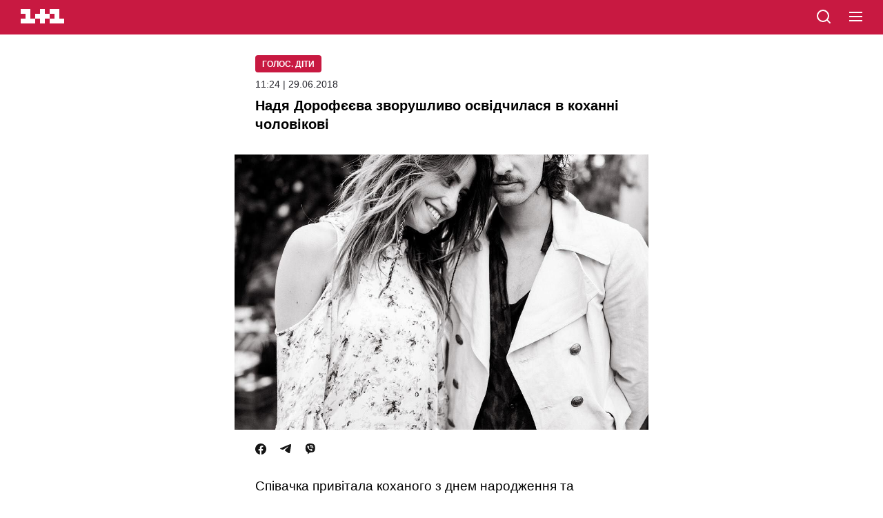

--- FILE ---
content_type: text/html; charset=utf-8
request_url: https://1plus1.ua/amp/golosdity/novyny/nada-dorofeeva-zvoruslivo-osvidcilasa-v-kohanni-colovikovi
body_size: 19285
content:
<!doctype html>
<html data-n-head-ssr lang="uk" amp data-n-head="%7B%22lang%22:%7B%22ssr%22:%22uk%22%7D,%22amp%22:%7B%22ssr%22:true%7D%7D">
  <head >
    <title>Надя Дорофєєва чуттєво привітала коханого з днем народження</title><meta data-n-head="ssr" name="viewport" content="width=device-width, initial-scale=1"><meta data-n-head="ssr" name="format-detection" content="telephone=no"><meta data-n-head="ssr" name="theme-color" content="#FFFFFF"><meta data-n-head="ssr" data-hid="og:site_name" property="og:site_name" content="Офіційний сайт каналу 1+1"><meta data-n-head="ssr" data-hid="charset" charset="utf-8"><meta data-n-head="ssr" data-hid="mobile-web-app-capable" name="mobile-web-app-capable" content="yes"><meta data-n-head="ssr" data-hid="apple-mobile-web-app-title" name="apple-mobile-web-app-title" content="Офіційний сайт каналу 1+1"><meta data-n-head="ssr" data-hid="i18n-og" property="og:locale" content="uk"><meta data-n-head="ssr" data-hid="i18n-og-alt-ru" property="og:locale:alternate" content="ru"><meta data-n-head="ssr" data-hid="description" name="description" content="Співачка подякувала коханому та попросила в нього пробачення"><meta data-n-head="ssr" data-hid="og:title" name="og:title" content="Надя Дорофєєва чуттєво привітала коханого з днем народження"><meta data-n-head="ssr" data-hid="og:type" name="og:type" content="article"><meta data-n-head="ssr" data-hid="og:image" property="og:image" content="https://images.1plus1.ua/uploads/articles/000/356/601/4164db322891877714b679bfc36b7f0a.jpg"><meta data-n-head="ssr" data-hid="og:description" property="og:description" content="Співачка подякувала коханому та попросила в нього пробачення"><meta data-n-head="ssr" data-hid="og:url" property="og:url" content="https://1plus1.ua/golosdity/novyny/nada-dorofeeva-zvoruslivo-osvidcilasa-v-kohanni-colovikov"><meta data-n-head="ssr" name="amp-consent-blocking" content="amp-ad"><link data-n-head="ssr" rel="icon" type="image/x-icon" href="/favicon.ico"><link data-n-head="ssr" data-hid="shortcut-icon" rel="shortcut icon" href="/_nuxt/icons/icon_64x64.26b2c3.png"><link data-n-head="ssr" data-hid="apple-touch-icon" rel="apple-touch-icon" href="/_nuxt/icons/icon_512x512.26b2c3.png" sizes="512x512"><link data-n-head="ssr" rel="manifest" href="/_nuxt/manifest.5f259895.json" data-hid="manifest"><link data-n-head="ssr" data-hid="i18n-alt-uk" rel="alternate" href="https://1plus1.ua/golosdity/novyny/nada-dorofeeva-zvoruslivo-osvidcilasa-v-kohanni-colovikovi" hreflang="uk"><link data-n-head="ssr" data-hid="i18n-alt-ru" rel="alternate" href="https://1plus1.ua/ru/golosdity/novyny/nada-dorofeeva-zvoruslivo-osvidcilasa-v-kohanni-colovikovi" hreflang="ru"><link data-n-head="ssr" data-hid="i18n-xd" rel="alternate" href="https://1plus1.ua/golosdity/novyny/nada-dorofeeva-zvoruslivo-osvidcilasa-v-kohanni-colovikovi" hreflang="x-default"><link data-n-head="ssr" rel="canonical" data-hid="canonical" href="https://1plus1.ua/golosdity/novyny/nada-dorofeeva-zvoruslivo-osvidcilasa-v-kohanni-colovikovi"><link data-n-head="ssr" rel="preconnect" href="https://images.1plus1.ua/" crossorigin="true"><link data-n-head="ssr" rel="preconnect" href="https://www.googletagmanager.com/" crossorigin="true"><link data-n-head="ssr" rel="dns-prefetch" href="https://1plus1.video/"><link data-n-head="ssr" rel="dns-prefetch" href="https://jsc.idealmedia.io/"><link data-n-head="ssr" rel="dns-prefetch" href="https://cdn.ampproject.org/"><link data-n-head="ssr" rel="dns-prefetch" href="https://gaua.hit.gemius.pl/"><link data-n-head="ssr" rel="dns-prefetch" href="https://cm.g.doubleclick.net/"><link data-n-head="ssr" rel="preload" as="image" href="https://images.1plus1.ua/uploads/articles/000/356/601/4164db322891877714b679bfc36b7f0a.jpg" fetchpriority="high"><style amp-custom data-n-head="ssr" type="text/css" data-hid="amp-custom">:root {
  --color-graphit: #25252c;
  --color-red: #C81941;
  --color-text: #2D3037;
}


.__amp #__layout {
  max-width: 600px;
  margin: auto;
}

body {
  font-size: 100%;
  font-family: -apple-system,BlinkMacSystemFont,Arial,sans-serif;
  font-weight: 300;
  overflow-x: hidden;

  position: relative;
  -webkit-font-smoothing: antialiased;
  -webkit-text-size-adjust: 100%;
  -moz-text-size-adjust: 100%;
  -ms-text-size-adjust: 100%;
}

svg {
  position: relative;
  height: 100%;
  width: 100%;
}

a {
  text-decoration: none;
}

h1,
h2,
h3,
h4,
h5,
h6 {
  font-weight: 900;
}

.l-content {
  margin: 0;
  padding: 0 30px;
}

.banner {
  background-color: #ddd;
  margin: 20px auto auto auto;
  height: 250px;
  width: 300px;
}

.header {
  background-color: var(--color-red);
  position: fixed;
  top: 0;
  left: 0;
  display: block;
  height: 50px;
  width: 100%;
  z-index: 10;
}

.header__logo {
  margin: 0;
  position: absolute;
  top: 13px;
  left: 30px;
  display: block;
  height: 21px;
  width: 63px;
}

.header__logo path {
  fill: #fff;
}

.header__search {
  position: absolute;
  top: 12px;
  left: auto;
  right: 74px;
  height: 24px;
  width: 24px;
}

.header__hamburger {
  cursor: pointer;
  position: absolute;
  top: 17px;
  right: 30px;
  height: 16px;
  width: 19px;
}

.header__hamburger span {
  background-color: white;
  margin-bottom: 4px;
  transition: background-color 0.3s ease;
  display: block;
  height: 2px;
  width: 100%;
}

.header__hamburger span:last-child {
  margin-bottom: 0;
}

.header__menu {
  background: linear-gradient(86deg, #E62855 0%, #AA1E3C 100%);
  width: 100%;
  height: 100%;
  max-width: none;
  position: fixed;
  left: 0;
  top: 0;
}

.header__menu-top {
  height: 50px;
  background-color: var(--color-red);
}

.header__close {
  cursor: pointer;
  position: absolute;
  top: 17px;
  right: 30px;
  height: 16px;
  width: 21px;
}

.header__close-first,
.header__close-second {
  background-color: #fff;
  position: absolute;
  top: 7px;
  left: -2px;
  display: block;
  height: 2px;
  width: 100%;
}

.header__close-first {
  transform: rotate(45deg);
}

.header__close-second {
  transform: rotate(-45deg);
}

.header__nav {
  padding: 0 30px 30px;
  margin-top: 40px;
}

.header__nav > a {
  color: #fff;
  font-family: 'OneplusOneTTF', sans-serif;
  font-size: 22px;
  font-weight: 900;
  letter-spacing: 0.05em;
  line-height: 0.8em;
  margin: 0 0 30px 15px;
  text-transform: uppercase;
  display: block;
}

.header__lang {
  margin-top: 30px;
  text-align: center;
  width: 100%;
}

.header__lang-item {
  background-color: #800018;
  color: #99878a;
  font-size: 16px;
  font-weight: 400;
  line-height: 0.9em;
  margin-right: 0;
  padding: 8px 0 9px;
  text-align: center;
  text-transform: uppercase;
  transition: background-color 0.3s ease, color 0.3s ease;
  display: inline-block;
  vertical-align: top;
  width: 70px;
}

.header__lang-item:first-child {
  left: 1px;
}

.header__lang-item.is-active {
  background-color: #ff0030;
  color: #fff;
  font-family: 'OneplusOneTTF', sans-serif;
  font-weight: 900;
  z-index: 1;
}

.footer {
  background-color: #F0F0F0;
  padding: 30px 0 40px;
}
.footer__links {
  text-align: center;
  margin-bottom: 20px;
  padding: 0;
}
.footer__links li {
  list-style: none;
}
.footer__links li a{
  text-transform: uppercase;
  color: #000;
  font-weight: 400;
  font-size: 10px;
  line-height: 20px;
  letter-spacing: 1px;
}

.footer-info-limited {
  position: relative;
  padding: 20px 0;
  text-align: center;
  margin-bottom: 20px;
}
.footer-info-limited:after, .footer-info-limited:before {
  content: "";
  position: absolute;
  top: 0;
  left: 0;
  right: 0;
  width: 100%;
  max-width: 50px;
  margin: auto;
  height: 1px;
  background-color: var(--color-red);
}
.footer-info-limited:after {
  top: auto;
  bottom: 0;
}

.footer-info-title p, .footer-info__contacts-item {
  font-size: 14px;
  font-weight: 400;
  line-height: 20px;
  color: var(--color-graphit);
}
.footer-info-title p {
  font-size: 10px;
}
.footer-info {
  position: relative;
  margin-bottom: 20px;
  padding: 0 0 20px;
}

.footer-info-title {
  font-size: 16px;
  font-weight: 700;
  line-height: 30px;
  color: var(--color-text);
  margin-bottom: 15px;
  text-align: center;
}

.footer-head {
  position: relative;
  margin-bottom: 20px;
  padding-bottom: 20px;
}
.footer-head:after {
  content: "";
  position: absolute;
  top: auto;
  bottom: 0;
  left: 0;
  right: 0;
  width: 100%;
  max-width: 50px;
  margin: auto;
  height: 1px;
  background-color: var(--color-red);
}
.footer__contacts {
  padding: 0;
  margin: 0;
}
.footer__contacts-item {
  display: flex;
  justify-content: center;
  margin-bottom: 0;
  color: #999;
}
.footer__contacts-item span {
  margin-right: 5px;
}
.footer__contacts-item-a, .footer-info__contacts-item a {
  color: #3c414b;
}
.footer-info-identifier {
  text-align: center;
}
.footer-info-identifier p {
  color: var(--color-graphit);
  font-size: 10px;
  font-weight: 400;
  line-height: 20px;
}
.footer-info-identifier p > a{
  color: var(--color-graphit);
}

.footer__full {
  color: var(--color-red);
  text-align: center;
  font-size: 14px;
  font-weight: 400;
  margin-bottom: 30px;
  display: block;
}

.footer__social {
  display: flex;
  align-items: center;
  justify-content: center;
  margin: auto auto 30px;
}
.footer__social a {
  margin-right: 20px;
}
.footer__social a:last-child {
  margin-right: 0;
}

.footer__social-title {
  color: var(--color-text);
  text-align: center;
  font-size: 16px;
  font-weight: 700;
  line-height: 30px;
  margin-bottom: 15px;
}
.footer__not-alone {
  color: var(--color-red);
  text-align: center;
  font-size: 14px;
  font-weight: 700;
  line-height: 20px;
  text-transform: uppercase;
}


.video {
  background-color: #000;
  padding: 65px 2.5% 25px;
}

.video-head {
  margin-bottom: 15px;
}

.video-head__nav {
  margin-bottom: 12px;
}

.video-head__nav-marker,
.video-head__nav-time {
  color: #fff;
  font-weight: 900;
  line-height: 0.8em;
}

.video-head__nav-marker {
  font-size: 16px;
  margin-bottom: 5px;
  text-transform: uppercase;
}

.video-head__nav-time {
  font-size: 32px;
}

.video-head__nav-project {
  background-color: #ff9000;
  color: #fff;
  font-size: 11px;
  font-weight: 700;
  line-height: 1.25em;
  margin-top: 5px;
  padding: 5px 15px;
  text-transform: uppercase;

  display: inline-block;
}

.video-head__top-title,
.video-head__top-season {
  font-family: 'OneplusOneTTF', sans-serif;
  font-weight: 900;
  text-transform: uppercase;
}

.video-head__top-title {
  color: #fff;
  font-size: 20px;
}

.video-head__top-season {
  color: #727272;
  font-size: 14px;
  margin-top: 5px;
}

.video-body__content,
.video-body__social {
  margin-top: 12px;
}

.video-body__content p {
  color: #fff;
  font-size: 14px;
  font-weight: 400;
  letter-spacing: 0.01em;
  line-height: 1.4em;
}

.video-body__social {
  font-size: 0;
}

.social-likes--small {
  margin-right: 16px;
}
.social-likes--small:last-child {
  margin-right: 0;
}

.social-likes__facebook-icon,
.social-likes__twitter-icon,
.social-likes__telegram-icon,
.social-likes__viber-icon{
  height: 16px;
  width: 16px;
  display: inline-block;
  vertical-align: top;
}


.article {
  background-color: #fff;
  padding-top: 80px;
}

.article__title {
  font-size: 20px;
  font-style: normal;
  font-weight: 700;
  line-height: 27px;
  margin: 0 0 30px 0;
}

.article__date {
  line-height: 15px;
  font-size: 14px;
  display: block;
  color: var(--color-graphit);
  margin-bottom: 10px;
}

.article__project {
  background-color: #C81941;
  color: #fff;
  font-size: 12px;
  font-weight: 600;
  margin-bottom: 10px;
  padding: 6px 10px 4px;
  text-transform: uppercase;
  text-align: center;
  display: inline-block;
  vertical-align: top;
  border-radius: 4px;
  line-height: 15px;
}

.article__media {
  margin: 0 -30px;
}

.article__media img {
  object-fit: cover;
}

.article__social {
  margin: 20px 0 30px;
}

.article__lead {
  font-size: 19px;
  font-weight: 400;
  line-height: 27px;
  margin: 0 0 30px;
}

.article__text {
  margin-bottom: 50px;

  display: inline-block;
  vertical-align: top;
  width: 100%;
}

.article__text > h1,
.article__text > h2,
.article__text > h3,
.article__text > h4,
.article__text > h5,
.article__text > h6,
.article__text > a,
.article__text > p,
.article__text > span,
.article__text > hr,
.article__text > ul,
.article__text > ol,
.article__text > img,
.article__text > iframe {
  width: 100%;
}

.article__text > h1,
.article__text > h2 {
  font-weight: 900;
}

.article__text > h1 {
  font-size: 25px;
  line-height: 1.3em;
  margin-bottom: 25px;
}

.article__text > h2 {
  font-size: 18px;
}

.article__text b,
.article__text strong {
  color: var(--color-text);
  font-weight: 700;
}

.article__text > a {
  box-shadow: inset 0 -2px white, inset 0 -3px transparent;
  color: #ff0030;
  transition: box-shadow 0.3s ease;
  word-wrap: break-word;
  display: inline;
  vertical-align: top;
}

.article__text > a:hover {
  box-shadow: inset 0 -2px white, inset 0 -3px var(--color-red);
}

.article__text > p,
.article__text > li {
  color: #2D3037;
  font-size: 19px;
  font-weight: 400;
  line-height: 27px;
}

.article__text > p a {
  color: var(--color-red);
  font-weight: 600;
}

.article__text > p:last-child,
.article__text > li:last-child {
  margin-bottom: 0;
}

.article__text > p,
.article__text > ul,
.article__text > ol {
  margin-top: 20px;
  margin-bottom: 20px;
}
.article__text > ul,
.article__text > ol {
  padding-left: 0;
  list-style: none;
}
.article__text > ul > li,
.article__text > ol > li{
  padding-left: 20px;
  margin-bottom: 15px;
  position: relative;
  color: var(--color-graphit);
  font-size: 19px;
  font-weight: 400;
  line-height: 27px;
}
.article__text > ul > li::marker,
.article__text > ol > li::marker{
  display: none;
}

.article__text > ul > li:last-child,
.article__text > ol > li:last-child {
  margin-bottom: 0;
}

.article__text > ol {
  counter-reset: olListCounter;
}

.article__text > ol li:before {
  content: counter(olListCounter) '.';
  counter-increment: olListCounter;
  font-size: 16px;
  position: absolute;
  top: 0;
  left: 0;
  display: inline-block;
  vertical-align: top;
  z-index: 1;
}

.article__text > ul li:before {
  content: '';
  background-color: var(--color-red);
  position: absolute;
  top: 6px;
  left: 5px;
  display: inline-block;
  vertical-align: top;
  height: 6px;
  width: 6px;
  z-index: 1;
}

.article__text blockquote:not(.twitter-tweet) {

  font-weight: 400;
  font-size: 19px;
  line-height: 30px;
  position: relative;
  margin: 40px 0;
  padding: 20px;
  text-align: left;
  color: #3C414B;
  border-radius: 6px;
  border: 1px solid rgba(60, 65, 75, 0.1);
}

.article__text blockquote:not(.twitter-tweet) > p {
  font-weight: inherit;
  font-size: inherit;
  line-height: inherit;
  font-feature-settings: inherit;
  padding: 0;
  margin: 0;
}
.article__text blockquote:before {
  content: "";
  position: absolute;
  top: -14px;
  background-color: #3C414B;
  margin: auto;
  left: 0;
  right: auto;
  width: 47px;
  height: 25px;
  -webkit-mask: url([data-uri]) no-repeat center center / contain;
  mask: url([data-uri]) no-repeat center center / contain;
}


.article__text img {
  height: auto;
  width: 100%;
}

.topic {
  background-color: white;
  padding-top: 50px;
}

.topic__title {
  /*font-family: 'OneplusOne', sans-serif;*/
  font-size: 20px;
  line-height: 27px;
  font-weight: 900;
  padding-left: 30px;
}

.news-list {
  padding-top: 30px;
  padding-bottom: 40px;
  background-color: white;
  display: flex;
  flex-wrap: wrap;
  justify-content: space-between;
  row-gap: 30px;
  column-gap: 18px;
}

.news-item {
  display: inline-block;
  vertical-align: top;
  width: 100%;
  max-width: 46.5%;
}

.news-item:last-child {
  margin-bottom: 0;
}

.news-item__head {
  position: relative;
  display: flex;
  justify-content: center;
  align-items: center;
  border-radius: 6px;
  overflow: hidden;
  margin-bottom: 10px;
}

.news-item__image {
  width: 100%;
  height: 100%;
}
.news-item__image img {
  object-fit: contain;
}

.amp-banner-wrapper {
  display: flex;
  justify-content: center;
  align-items: center;
  background-color: white;
}

.amp-banner-wrapper .banner {
  margin-top: 0;
}

.pattern__marker {
  pointer-events: none;
  display: inline-block;
  position: absolute;
  left: 0;
  bottom: 20px;
  z-index: 1;
  display: inline-block;
  vertical-align: top;
  max-width: 270px;
}

.pattern__head {
  margin-top: 5px;
  white-space: pre-wrap;
  font-size: 0;
}

.pattern__title {
  position: relative;
  display: inline-block;
  background-color: #fff;
  color: #000;
  font-family: OneplusOne, sans-serif;
  font-weight: 300;
  line-height: 32px;
  text-transform: uppercase;
  min-height: 30px;
  padding: 0 10px;
  font-size: 12px;
}

.pattern__hashtag {
  position: relative;
  display: inline-block;
  background-color: #ff0030;
  font-family: OneplusOne, sans-serif;
  font-weight: 400;
  color: #fff;
  line-height: 30px;
  padding: 0 10px;
  font-size: 14px;
}

.news-item__body {
  position: relative;
}

.news-item__title {
  position: relative;
  display: inline-block;
  color: #000;
  font-size: 13px;
  font-weight: 300;
  line-height: 21px;
  overflow: hidden;
}

.news-item__desc {
  display: none;
}

body {
  -webkit-animation: -amp-start 8s steps(1, end) 0s 1 normal both;
  -moz-animation: -amp-start 8s steps(1, end) 0s 1 normal both;
  -ms-animation: -amp-start 8s steps(1, end) 0s 1 normal both;
  animation: -amp-start 8s steps(1, end) 0s 1 normal both;
}

.ideal-media {
  padding: 25px 0;
  background-color: #f2f2f2;
}

.read-also {
  margin-left: 0;
  margin-right: 0;
}
.read-also figcaption {
  color: #000;
  font-size: 17px;
  font-weight: 700;
  line-height: 25px;
  margin-bottom: 15px;
}

.read-also__list {
  display: flex;
  flex-direction: column;
  padding: 0;
  margin: 0;
  list-style: none;
}

.read-also__item {
  margin-bottom: 15px;
  border-bottom: 1px solid #CECECE;
}
.read-also__item:last-child {
  margin-bottom: 0;
}

.read-also__link {
  display: flex;
  justify-content: flex-start;
  padding-bottom: 15px;
  text-decoration: none;
}

.read-also__link amp-img {
  width:75px;
  height: 75px;
  min-height: 75px;
  min-width: 75px;
  border-radius: 6px;
  margin-right: 10px;
}

.read-also__content {
  display: flex;
  flex-direction: column;
}

.read-also__title {
  color: #3C414B;
  font-size: 16px;
  font-weight: 500;
  line-height: 20px;
  margin-bottom: 10px;
}

.read-also__date {
  color: #959595;
  font-size: 14px;
  font-weight: 400;
  line-height: 15px;
}

.read-also__link:visited .read-also__title {
  color: #C81941;
}

@-webkit-keyframes -amp-start {
  from {
    visibility: hidden;
  }
  to {
    visibility: visible;
  }
}

@-moz-keyframes -amp-start {
  from {
    visibility: hidden;
  }
  to {
    visibility: visible;
  }
}

@-ms-keyframes -amp-start {
  from {
    visibility: hidden;
  }
  to {
    visibility: visible;
  }
}

@-o-keyframes -amp-start {
  from {
    visibility: hidden;
  }
  to {
    visibility: visible;
  }
}

@keyframes -amp-start {
  from {
    visibility: hidden;
  }
  to {
    visibility: visible;
  }
}

.amp-ad-intext {
  margin: 20px 0;
  text-align: center;
}

.header__mobileMenu {
  list-style: none;
  text-align: left;
  padding: 0 0 40px;
  margin-bottom: 30px;
  border-bottom: 1px solid hsla(0, 0%, 100%, .4);

}
.header__mobileMenu-item {
  width: 100%;
  max-width: 100%;
  margin-bottom: 30px;
  position: relative;
}
.header__mobileMenu-item.arrow:before {
  content: "";
  position: relative;
  top: -3px;
  display: inline-block;
  width: 13px;
  height: 13px;
  -webkit-mask: url([data-uri]) no-repeat center center / contain;
  mask: url([data-uri]) no-repeat center center / contain;
  background: #fff;
}
.header__mobileMenu-title {
  color: #fff;
  font-size: 26px;
  font-style: normal;
  font-weight: 700;
  line-height: 20px;
}
.header__mobileMenu ul {
  list-style: none;
  padding: 20px 0 0 0;
}
.header__mobileMenu ul li {
  margin-bottom: 20px;
}
.header__mobileMenu ul li a {
  color: #fff;
  font-size: 16px;
  font-weight: 400;
  line-height: 20px;
}
.header__mobileMenu ul li:first-letter {
  text-transform: uppercase;
}
.header__mobile-lang {
  width: 100%;
  max-width: 75px;
  margin: auto;
  display: flex;
  justify-content: space-between;
  position: relative;
  padding-bottom: 35px
}
.header__mobile-lang a {
  font-weight: 400;
  font-size: 20px;
  line-height: 25px;
  color: #959595;
}
.header__mobile-lang .active {
  color: #fff;
  font-weight: 700;
}

.header__mobile-lang--line {
  position: relative;
  top: 3px;
  height: 20px;
  width: 2px;
  background-color: #959595;
}
.header__nav-link {
  text-align: center;
}
.header__nav-link a{
  color: #fff;
  font-weight: 400;
  font-size: 20px;
  line-height: 25px;
}
.article__author {
  margin-bottom: 30px;
}
.article__author-name {
  display: inline-block;
  font-feature-settings: 'liga' off, 'calt' off;
  font-size: 17px;
  font-weight: 700;
  line-height: 20px;
  margin-bottom: 5px;
  color: var(--color-graphit);
}
.article__author-position {
  color: #959595;
  font-size: 14px;
  font-weight: 400;
  line-height: 15px;
}

.poll-info a {
  color: var(--color-red);
  font-size: 19px;
  font-weight: 400;
  line-height: 27px;
}
.quiz-plus a {
  color: var(--color-red);
  font-size: 19px;
  font-weight: 400;
  line-height: 27px;
}
amp-instagram {
  margin: 0 -30px;
}
.tiktok-embed {
  text-align: center;
  margin: auto auto 30px;
}
.amp-error {
  margin-bottom: 40px;
}
.amp-error h1 {
  padding-top: 35px;
  margin: 0 0 10px;
  font-weight: 900;
  font-size: 100px;
  line-height: 120px;
  color: #C81941;
}
.amp-error-title {
  font-weight: 700;
  font-size: 19px;
  line-height: 30px;
  margin-bottom: 15px;
}
.amp-error-description {
  font-weight: 400;
  font-size: 14px;
  line-height: 30px;
  margin-bottom: 15px;
}
.amp-error-link {
  text-align: center;
  display: block;
  border: 1px solid #141414;
  border-radius: 3px;
  color: #141414;
  cursor: pointer;
  font-weight: 700;
  font-size: 14px;
  line-height: 18px;
  padding: 9px 0 11px 0;
}
</style><script data-n-head="ssr" data-hid="nuxt-jsonld-54511d89" type="application/ld+json">{"@context":"https://schema.org","@type":"NewsMediaOrganization","name":"1+1","legalName":"Телеканал 1+1 Україна","foundingDate":"1995","url":"https://1plus1.ua","sameAs":["https://instagram.com/1plus1_ua?utm_medium=copy_link","https://www.threads.net/@1plus1_ua","https://www.tiktok.com/@1plus1_official","https://www.facebook.com/1plus1.ua","https://www.youtube.com/channel/UCVEaAWKfv7fE1c-ZuBs7TKQ"],"logo":{"@type":"ImageObject","url":"https://1plus1.ua/icon.png","width":512,"height":512},"address":{"@type":"PostalAddress","streetAddress":"вул. Кирилівська, 23","addressLocality":"Київ","postalCode":"04080","addressCountry":{"@type":"Country","name":"UA"}},"contactPoint":{"@type":"ContactPoint","email":"media@1plus1.tv","telephone":"380 (44) 490 01 01","contactType":"headquarters","areaServed":"UA","availableLanguage":["uk-UA","ru-UA"]}}</script><script data-n-head="ssr" data-hid="nuxt-jsonld--70a3946a" type="application/ld+json">{"@context":"https://schema.org","@type":"NewsArticle","mainEntityOfPage":{"@type":"WebPage","@id":"https://1plus1.ua/golosdity/novyny/nada-dorofeeva-zvoruslivo-osvidcilasa-v-kohanni-colovikovi"},"name":"Надя Дорофєєва чуттєво привітала коханого з днем народження","headline":"Надя Дорофєєва зворушливо освідчилася в коханні чоловікові","description":"Співачка подякувала коханому та попросила в нього пробачення","articleBody":"Солістка гурту Время и Стекло, тренер Голосу. Діти та учасниця Танців з зірками&amp;nbsp;Надія Дорофєєва чуттєво привітала чоловіка Володимира Дантеса з днем народження. Зворушливі слова, присвячені коханому, зірка написала у своєму Instagram.\n\nЧИТАЙТЕ ТАКОЖ:&amp;nbsp;Далматинці, попкорн та рожеві кульки: Дорофєєва знялася у яскравій фотосесії\n\n&quot;Ще задовго до нашого знайомства – я про тебе в таємниці мріяла. Думала, що було б непогано, якщо б ти був моїм хлопцем. Пам&#x27;ятаю, як ти на мене не звертав уваги, ну або вдавав. А потім просто сказав – ти будеш моєю дружиною (це все в перший день знайомства). Ось так просто сказав і пішов. Я, звісно, посміялася. Подумала –&amp;nbsp;смішний. А через тиждень ми вже жили разом. Ти, напевно, найсильніша та найцікавіша людина у моєму житті.&amp;nbsp;Ми разом вже 7 років, і я хочу подякувати тобі за те, що віриш в мене, за те, що терпиш мою тривалу гастрольню відсутність. Дякую за підтримку у всьому&quot;,&amp;nbsp;– написала Надя.\n\n\nТи навчив мене багатьом хорошим речам. Їх не злічити. Ти особливий, Вово. Я шалено тобою пишаюся. І дуже люблю.\n\n\n\n\nЧИТАЙТЕ ТАКОЖ:&amp;nbsp;Як чоловік Дорофєєвої зреагував на її роль у романтичній комедії\n","wordCount":174,"thumbnailUrl":"https://images.1plus1.ua/uploads/articles/000/356/601/4164db322891877714b679bfc36b7f0a.jpg","image":{"type":"ImageObject","url":"https://images.1plus1.ua/uploads/articles/000/356/601/4164db322891877714b679bfc36b7f0a.jpg","width":"1200","height":"628","caption":"Надя Дорофєєва чуттєво привітала коханого з днем народження"},"author":{"@type":"Person","name":"1+1 Редакция"},"inLanguage":"uk","datePublished":"2018-06-29T11:24:34+03:00","publisher":{"@type":"NewsMediaOrganization","name":"1+1","legalName":"Телеканал 1+1 Україна","foundingDate":"1995","url":"https://1plus1.ua","sameAs":["https://instagram.com/1plus1_ua?utm_medium=copy_link","https://www.threads.net/@1plus1_ua","https://www.tiktok.com/@1plus1_official","https://www.facebook.com/1plus1.ua","https://www.youtube.com/channel/UCVEaAWKfv7fE1c-ZuBs7TKQ"],"logo":{"@type":"ImageObject","url":"https://1plus1.ua/icon.png","width":512,"height":512},"address":{"@type":"PostalAddress","streetAddress":"вул. Кирилівська, 23","addressLocality":"Київ","postalCode":"04080","addressCountry":{"@type":"Country","name":"UA"}},"contactPoint":{"@type":"ContactPoint","email":"media@1plus1.tv","telephone":"380 (44) 490 01 01","contactType":"headquarters","areaServed":"UA","availableLanguage":["uk-UA","ru-UA"]}}}</script><style amp-boilerplate>body{-webkit-animation:-amp-start 8s steps(1,end) 0s 1 normal both;-moz-animation:-amp-start 8s steps(1,end) 0s 1 normal both;-ms-animation:-amp-start 8s steps(1,end) 0s 1 normal both;animation:-amp-start 8s steps(1,end) 0s 1 normal both}@-webkit-keyframes -amp-start{from{visibility:hidden}to{visibility:visible}}@-moz-keyframes -amp-start{from{visibility:hidden}to{visibility:visible}}@-ms-keyframes -amp-start{from{visibility:hidden}to{visibility:visible}}@-o-keyframes -amp-start{from{visibility:hidden}to{visibility:visible}}@keyframes -amp-start{from{visibility:hidden}to{visibility:visible}}</style><noscript><style amp-boilerplate>body{-webkit-animation:none;-moz-animation:none;-ms-animation:none;animation:none}</style></noscript><script async src="https://cdn.ampproject.org/v0.js"></script><script async custom-element="amp-ad"     src="https://cdn.ampproject.org/v0/amp-ad-0.1.js"></script><script async custom-element="amp-analytics"     src="https://cdn.ampproject.org/v0/amp-analytics-0.1.js"></script><script async custom-element="amp-consent"     src="https://cdn.ampproject.org/v0/amp-consent-0.1.js"></script><script async custom-element="amp-sidebar"     src="https://cdn.ampproject.org/v0/amp-sidebar-0.1.js"></script>
  </head>
  <body class=" __amp" data-n-head="%7B%22class%22:%7B%22ssr%22:%22%20__amp%22%7D%7D">
    <div data-server-rendered="true" id="__nuxt"><!----><div id="__layout"><div><div><div><div data-fetch-key="AmpMainArticle:0"><div class="article"><div class="l-content"><div><header class="header"><a href="/search" title="search" class="header__search"><svg xmlns="http://www.w3.org/2000/svg" width="24" height="24" viewBox="0 0 24 24" fill="none"><path d="M21 21L16.65 16.65M19 11C19 15.4183 15.4183 19 11 19C6.58172 19 3 15.4183 3 11C3 6.58172 6.58172 3 11 3C15.4183 3 19 6.58172 19 11Z" stroke="white" stroke-width="2" stroke-linecap="round" stroke-linejoin="round"></path></svg></a> <a href="/" title="1+1" class="header__logo"><svg xmlns="http://www.w3.org/2000/svg" viewBox="0 0 90 30"><path d="M80 20V0H60v10h10v10H60v10h30V20H80zm-20 0V10H50V0H40v10H30v10h10v10h10V20h10zm-30 0v10H0V20h10V10H0V0h20v20h10z"></path></svg></a> <div role="button" aria-controls="menu" aria-expanded="false" tabindex="0" on="tap:menu.open" title="menu" class="header__hamburger"><span></span> <span></span> <span></span></div></header> <amp-sidebar id="menu" layout="nodisplay" side="right" class="header__menu"><div class="header__menu-top"><a href="/search" class="header__search"><svg xmlns="http://www.w3.org/2000/svg" width="24" height="24" viewBox="0 0 24 24" fill="none"><path d="M21 21L16.65 16.65M19 11C19 15.4183 15.4183 19 11 19C6.58172 19 3 15.4183 3 11C3 6.58172 6.58172 3 11 3C15.4183 3 19 6.58172 19 11Z" stroke="white" stroke-width="2" stroke-linecap="round" stroke-linejoin="round"></path></svg></a> <a href="/" class="header__logo"><svg xmlns="http://www.w3.org/2000/svg" viewBox="0 0 90 30"><path d="M80 20V0H60v10h10v10H60v10h30V20H80zm-20 0V10H50V0H40v10H30v10h10v10h10V20h10zm-30 0v10H0V20h10V10H0V0h20v20h10z"></path></svg></a> <div role="button" tabindex="0" on="tap:menu.close" class="header__close"><span class="header__close-first"></span> <span class="header__close-second"></span></div></div> <nav class="header__nav"><ul class="header__mobileMenu"><li class="header__mobileMenu-item arrow"><a href="/catalogue/show" class="header__mobileMenu-title">
            Проєкти
          </a> <ul><li><a href="/catalogue/serialy">
                серіали
              </a></li><li><a href="/catalogue/filmy">
                фільми
              </a></li></ul></li><li class="header__mobileMenu-item"><a href="/novyny" class="header__mobileMenu-title">
            Новини
          </a> <!----></li><li class="header__mobileMenu-item arrow"><a href="/video" class="header__mobileMenu-title">
            Відео
          </a> <ul><li><a href="/video?tab=popular">
                Популярні
              </a></li><li><a href="/video?tab=serials">
                серіали
              </a></li><li><a href="/video?tab=programs">
                програми
              </a></li><li><a href="/video?tab=films">
                фільми
              </a></li></ul></li><li class="header__mobileMenu-item"><a href="/teleprograma" class="header__mobileMenu-title">
            Телепрограма
          </a> <!----></li><li class="header__mobileMenu-item"><a href="/veduchi" class="header__mobileMenu-title">
            Ведучі
          </a> <!----></li></ul> <div class="header__mobile-lang"><a href="/golosdity/novyny/nada-dorofeeva-zvoruslivo-osvidcilasa-v-kohanni-colovikovi" class="active">UA</a> <div class="header__mobile-lang--line"></div> <a href="/ru/golosdity/novyny/nada-dorofeeva-zvoruslivo-osvidcilasa-v-kohanni-colovikovi">RU</a></div> <div class="header__nav-link"><a href="/">
          Перейти на повну версію сайту
        </a></div></nav></amp-sidebar></div> <div><div class="article__info"><a href="/golosdity" class="article__project">Голос. Діти</a> <time datetime="2018-06-29T11:24:34+03:00" class="article__date">11:24 | 29.06.2018
    </time></div> <h1 class="article__title">Надя Дорофєєва зворушливо освідчилася в коханні чоловікові</h1> <div class="article__media"><amp-img data-hero="" layout="responsive" src="https://images.1plus1.ua/uploads/articles/000/356/601/4164db322891877714b679bfc36b7f0a.jpg" alt="Надя Дорофєєва чуттєво привітала коханого з днем народження" width="665" height="442"></amp-img></div></div> <footer class="article__social"><a href="https://www.facebook.com/sharer.php?u=https://1plus1.ua/amp/golosdity/novyny/nada-dorofeeva-zvoruslivo-osvidcilasa-v-kohanni-colovikovi" aria-label="Facebook" target="_blank" class="social-likes__facebook social-likes--small"><div class="social-likes__facebook-icon"><svg xmlns="http://www.w3.org/2000/svg" width="16" height="16" viewBox="0 0 16 16" fill="none"><path d="M16 8C16 3.6 12.4 0 8 0C3.6 0 0 3.6 0 8C0 12 2.9 15.3 6.7 15.9V10.3H4.7V8H6.7V6.2C6.7 4.2 7.9 3.1 9.7 3.1C10.6 3.1 11.5 3.3 11.5 3.3V5.3H10.5C9.5 5.3 9.2 5.9 9.2 6.5V8H11.4L11 10.3H9.1V16C13.1 15.4 16 12 16 8Z" fill="#141414"></path></svg></div></a> <a href="https://telegram.me/share/url?url=https://1plus1.ua/amp/golosdity/novyny/nada-dorofeeva-zvoruslivo-osvidcilasa-v-kohanni-colovikovi" aria-label="Telegram" target="_blank" class="social-likes__telegram social-likes--small"><div class="social-likes__telegram-icon"><svg xmlns="http://www.w3.org/2000/svg" width="16" height="14" viewBox="0 0 16 14" fill="none"><path fill-rule="evenodd" clip-rule="evenodd" d="M1.09992 5.63555C5.39488 3.78812 8.25885 2.57018 9.69185 1.98174C13.7834 0.301598 14.6335 0.00974008 15.1877 0.000102755C15.3095 -0.00201687 15.5821 0.0278033 15.7586 0.169213C15.9076 0.288617 15.9486 0.449914 15.9683 0.563122C15.9879 0.67633 16.0123 0.934221 15.9929 1.13573C15.7712 3.43571 14.8118 9.01715 14.3237 11.5932C14.1172 12.6832 13.7105 13.0487 13.3169 13.0844C12.4613 13.1621 11.8116 12.5262 10.9829 11.9899C9.68624 11.1507 8.95369 10.6283 7.69503 9.80945C6.24043 8.86309 7.18339 8.34295 8.01236 7.4929C8.22931 7.27044 11.999 3.88528 12.0719 3.57819C12.0811 3.53979 12.0895 3.39662 12.0034 3.32103C11.9172 3.24544 11.7901 3.27129 11.6983 3.29185C11.5683 3.32099 9.4968 4.67274 5.48389 7.34709C4.89591 7.74571 4.36333 7.93992 3.88616 7.92975C3.36012 7.91853 2.34822 7.6361 1.59598 7.39469C0.673328 7.09859 -0.0599784 6.94204 0.00387615 6.43917C0.0371355 6.17724 0.402482 5.90937 1.09992 5.63555Z" fill="#141414"></path></svg></div></a> <a href="viber://forward?text=https://1plus1.ua/amp/golosdity/novyny/nada-dorofeeva-zvoruslivo-osvidcilasa-v-kohanni-colovikovi" aria-label="Viber" target="_blank" class="social-likes__viber social-likes--small"><div class="social-likes__viber-icon"><svg xmlns="http://www.w3.org/2000/svg" width="17" height="19" viewBox="0 0 17 19" fill="none"><path d="M16.0606 3.99941C15.7531 2.90248 15.1449 2.03412 14.2524 1.41987C13.1262 0.643978 11.8308 0.368807 10.712 0.2019C9.16397 -0.0289121 7.76178 -0.061241 6.42651 0.101907C5.17393 0.25528 4.23112 0.500378 3.37026 0.895842C1.68388 1.67023 0.671896 2.92429 0.362889 4.62192C0.21252 5.44593 0.111773 6.191 0.0531296 6.90148C-0.0822022 8.54423 0.0403484 9.99828 0.4283 11.3456C0.805725 12.659 1.46584 13.5981 2.44625 14.2146C2.69661 14.3717 3.01539 14.4852 3.32515 14.595C3.48003 14.6499 3.6289 14.704 3.75897 14.7611V17.4151C3.75897 17.7624 4.04016 18.0436 4.38751 18.0436C4.55141 18.0436 4.70854 17.9797 4.82583 17.8655L7.27458 15.4836C7.38135 15.3618 7.38135 15.3618 7.49112 15.3596C8.32792 15.3431 9.18276 15.3107 10.0323 15.2649C11.0616 15.2085 12.254 15.1092 13.3773 14.6408C14.4051 14.2115 15.1554 13.5304 15.6058 12.6169C16.0757 11.6636 16.3553 10.6306 16.4599 9.45996C16.6433 7.40145 16.5125 5.61509 16.0606 3.99941ZM11.7969 11.8335C11.5511 12.2357 11.1827 12.5139 10.7496 12.6943C10.4331 12.8267 10.1098 12.7989 9.79777 12.6665C7.17835 11.5583 5.12506 9.81107 3.76724 7.3007C3.48755 6.78344 3.29282 6.22032 3.06953 5.67374C3.02366 5.56096 3.02742 5.42939 3.00712 5.30684C3.02667 4.42344 3.70408 3.92648 4.38826 3.77611C4.6499 3.71822 4.88147 3.8107 5.07544 3.9964C5.61226 4.50915 6.03705 5.1031 6.35658 5.76922C6.49643 6.06168 6.43327 6.32031 6.19494 6.53759C6.14607 6.5827 6.09419 6.6248 6.04081 6.66465C5.49723 7.07365 5.41753 7.38265 5.70699 7.9984C6.2002 9.0457 7.01896 9.74867 8.07831 10.1847C8.35724 10.2998 8.62039 10.2426 8.83391 10.0163C8.86248 9.98625 8.89481 9.95693 8.91586 9.92234C9.33388 9.22539 9.93912 9.29456 10.4985 9.69228C10.8661 9.95317 11.2225 10.2283 11.5864 10.4945C12.1383 10.9012 12.1337 11.2832 11.7969 11.8335ZM8.65422 4.61816C8.51362 4.61816 8.37228 4.62944 8.23394 4.65275C7.99936 4.6926 7.77832 4.53396 7.73922 4.29939C7.70013 4.06557 7.85802 3.84378 8.09259 3.80468C8.27679 3.77461 8.46626 3.75882 8.65422 3.75882C10.515 3.75882 12.0292 5.27301 12.0292 7.13379C12.0292 7.3225 12.0135 7.51197 11.9826 7.69617C11.9473 7.90593 11.7653 8.05479 11.5593 8.05479C11.536 8.05479 11.512 8.05329 11.4879 8.04878C11.2541 8.00893 11.0962 7.78789 11.1353 7.55407C11.1586 7.41724 11.1699 7.27589 11.1699 7.13455C11.1699 5.74666 10.0414 4.61816 8.65422 4.61816ZM10.5256 7.41047C10.5256 7.6473 10.3331 7.83977 10.0963 7.83977C9.85942 7.83977 9.66695 7.6473 9.66695 7.41047C9.66695 6.69999 9.08878 6.12183 8.37829 6.12183C8.14146 6.12183 7.94899 5.92936 7.94899 5.69253C7.94899 5.45571 8.14146 5.26324 8.37829 5.26324C9.56169 5.26248 10.5256 6.22633 10.5256 7.41047ZM13.4171 7.9345C13.372 8.13448 13.1954 8.26906 12.9984 8.26906C12.9668 8.26906 12.9345 8.2653 12.9029 8.25854C12.6713 8.20591 12.5262 7.97585 12.5788 7.74503C12.6412 7.47062 12.6728 7.18718 12.6728 6.90298C12.6728 4.81439 10.9737 3.1145 8.88428 3.1145C8.59933 3.1145 8.31664 3.14608 8.04222 3.20848C7.81215 3.26186 7.58059 3.116 7.52871 2.88444C7.47608 2.65287 7.62118 2.42281 7.85275 2.37094C8.18958 2.2935 8.53693 2.25515 8.88579 2.25515C11.4481 2.25515 13.5329 4.33999 13.5329 6.90223C13.5329 7.25108 13.4938 7.59843 13.4171 7.9345Z" fill="#141414"></path></svg></div></a></footer> <div class="article__lead">
            Співачка привітала коханого з днем народження та попросила в нього пробачення.
          </div> <div><div class="banner"><amp-ad width="300" height="250" type="doubleclick" data-loading-strategy="0" data-enable-refresh="30" data-lazy-fetch="true" data-slot="/82479101/amp-oneone-adx" data-multi-size="300x250,300x200,300x100"></amp-ad></div> <div class="article__text"><p id="newsAnnotation">Солістка гурту Время и Стекло, тренер <a href="https://1plus1.ua/golosdity">Голосу. Діти</a> та учасниця <a href="https://1plus1.ua/tanci-z-zirkami">Танців з зірками</a>&nbsp;<a href="https://1plus1.ua/tag/nadia-dorofeeva">Надія Дорофєєва</a> чуттєво привітала чоловіка Володимира Дантеса з днем народження. Зворушливі слова, присвячені коханому, зірка написала у своєму Instagram.</p>

<p>ЧИТАЙТЕ ТАКОЖ:&nbsp;<a href="https://1plus1.ua/golosdity/novyny/dalmatinci-pop-korn-ta-rozevi-kulki-dorofeeva-znalasa-u-askravij-fotosesii-2">Далматинці, попкорн та рожеві кульки: Дорофєєва знялася у яскравій фотосесії</a></p>

<p>"Ще задовго до нашого знайомства – я про тебе в таємниці мріяла. Думала, що було б непогано, якщо б ти був моїм хлопцем. Пам'ятаю, як ти на мене не звертав уваги, ну або вдавав. А потім просто сказав – ти будеш моєю дружиною (це все в перший день знайомства). Ось так просто сказав і пішов. Я, звісно, посміялася. Подумала –&nbsp;смішний. А через тиждень ми вже жили разом. Ти, напевно, найсильніша та найцікавіша людина у моєму житті.&nbsp;Ми разом вже 7 років, і я хочу подякувати тобі за те, що віриш в мене, за те, що терпиш мою тривалу гастрольню відсутність. Дякую за підтримку у всьому",&nbsp;– написала Надя.</p>

<blockquote>
<p>Ти навчив мене багатьом хорошим речам. Їх не злічити. Ти особливий, Вово. Я шалено тобою пишаюся. І дуже люблю.</p>
</blockquote>

<p><amp-img width="1000" height="667" src="https://images.1plus1.ua/nocache/uploads/articles/000/263/086/3106a0b89216849aab094ca52fa87f6d.jpg" alt layout="responsive"></amp-img></p>

<p>ЧИТАЙТЕ ТАКОЖ:&nbsp;<a href="https://1plus1.ua/golosdity/novyny/ak-colovik-dorofeevoi-zreaguvav-na-ii-rol-v-romanticnij-komedii">Як чоловік Дорофєєвої зреагував на її роль у романтичній комедії</a></p>
<div class="amp-ad-intext"><amp-ad layout="fixed" width="336" height="280" data-slot="/82479101/1plus1.ua_New/Intext_AMP" type="doubleclick" data-multi-size="300x250" data-loading-strategy="0.5" data-lazy-fetch="true"></amp-ad></div></div></div> <!----></div></div> <div class="ideal-media"><div class="l-content"><div><amp-embed width="600" height="600" layout="responsive" type="idealmedia" data-website="473611" data-widget="1316420" data-block-on-consent="_till_responded"></amp-embed></div></div></div> <div><div class="topic"><div class="topic__title">Останні новини</div></div> <div class="news-list l-content"><article class="news-item"><div class="news-item__head"><a href="/novyny/yak-vyhliadaty-doroho-u-2026-5-rechei-z-masmarketu-yaki-vriatuiut-bud-yakyi-obraz" class="news-item__image"><amp-img src="https://images.1plus1.ua/uploads/001/576/990/a950fe33c8c4a12589ad42585fb94dae_665x442.jpg" width="665" height="442" layout="responsive"></amp-img></a></div> <div class="news-item__body"><a href="/novyny/yak-vyhliadaty-doroho-u-2026-5-rechei-z-masmarketu-yaki-vriatuiut-bud-yakyi-obraz" class="news-item__title">Гардероб, що виглядає дорого, але за розумні гроші: 5 базових речей для 2026 року, які врятують будь який образ</a> <p class="news-item__desc"></p></div></article><article class="news-item"><div class="news-item__head"><a href="/snidanok-z-1-1/novyny/spirulina-v-chomu-koryst-superfudu-maibutnoho-ta-chomu-yii-vzhyvaiut-astronavty" class="news-item__image"><amp-img src="https://images.1plus1.ua/uploads/001/576/957/7edea798ab353c77a43bb130b8a18749_665x442.jpg" width="665" height="442" layout="responsive"></amp-img></a></div> <div class="news-item__body"><a href="/snidanok-z-1-1/novyny/spirulina-v-chomu-koryst-superfudu-maibutnoho-ta-chomu-yii-vzhyvaiut-astronavty" class="news-item__title">Суперфуд майбутнього: чим корисна спіруліна та чому її вживають астронавти й спортсмени</a> <p class="news-item__desc"></p></div></article><article class="news-item"><div class="news-item__head"><a href="/novyny/pohoda-koly-stane-teplishe-ta-yakym-bude-prohnoz-do-kintsia-sichnia-i-v-liutomu" class="news-item__image"><amp-img src="https://images.1plus1.ua/uploads/001/516/105/c2c1a315a2b33bdfaf24752585878e9f_665x442.jpg" width="665" height="442" layout="responsive"></amp-img></a></div> <div class="news-item__body"><a href="/novyny/pohoda-koly-stane-teplishe-ta-yakym-bude-prohnoz-do-kintsia-sichnia-i-v-liutomu" class="news-item__title">Морози не відступають: синоптики розповіли, коли стане тепліше та якою буде погода до кінця січня і в лютому</a> <p class="news-item__desc"></p></div></article><article class="news-item"><div class="news-item__head"><a href="/novyny/oleksii-nahrudnyi-nizhno-pryvitav-druzhynu-z-dnem-narodzhennia-i-pokazav-yikhnie-romantychne-foto" class="news-item__image"><amp-img src="https://images.1plus1.ua/uploads/001/576/906/95096771e2e25df55794aa654db66399_665x442.jpg" width="665" height="442" layout="responsive"></amp-img></a></div> <div class="news-item__body"><a href="/novyny/oleksii-nahrudnyi-nizhno-pryvitav-druzhynu-z-dnem-narodzhennia-i-pokazav-yikhnie-romantychne-foto" class="news-item__title">«Душі моєї промінь світла»: Олексій Нагрудний ніжно привітав дружину з днем народження і показав їхнє романтичне фото</a> <p class="news-item__desc"></p></div></article></div> <div class="amp-banner-wrapper"><div class="banner"><amp-ad width="300" height="250" type="doubleclick" data-loading-strategy="0" data-enable-refresh="30" data-lazy-fetch="true" data-slot="/82479101/amp-oneone-adx" data-multi-size="300x250,300x200,300x100"></amp-ad></div></div> <div class="news-list l-content"><article class="news-item"><div class="news-item__head"><a href="/novyny/timur-miroshnychenko-pryholomshyv-simeinoiu-svitlynoiu-z-druzhynoiu-ta-ditmy" class="news-item__image"><amp-img src="https://images.1plus1.ua/uploads/001/576/867/970b05bd67a608ed0ab1ba8fce8ecde4_665x442.jpg" width="665" height="442" layout="responsive"></amp-img></a></div> <div class="news-item__body"><a href="/novyny/timur-miroshnychenko-pryholomshyv-simeinoiu-svitlynoiu-z-druzhynoiu-ta-ditmy" class="news-item__title">«Як сцена з фільму»: Тімур Мірошниченко вразив сімейною світлиною з дружиною та дітьми</a> <p class="news-item__desc"></p></div></article><article class="news-item"><div class="news-item__head"><a href="/novyny/horoskop-na-14-sichnia-dlia-vsikh-znakiv-zodiaku-khto-sohodni-zlovyt-khvyliu-udachi" class="news-item__image"><amp-img src="https://images.1plus1.ua/uploads/001/508/134/46578a1bdc836e101dfd7e3328c723f0_665x442.jpg" width="665" height="442" layout="responsive"></amp-img></a></div> <div class="news-item__body"><a href="/novyny/horoskop-na-14-sichnia-dlia-vsikh-znakiv-zodiaku-khto-sohodni-zlovyt-khvyliu-udachi" class="news-item__title">Гороскоп на 14 січня для всіх знаків зодіаку: хто сьогодні зловить хвилю удачі</a> <p class="news-item__desc"></p></div></article></div></div> <footer class="footer"><a href="/" class="footer__full">
    Перейти на повну версію сайту
  </a> <div class="footer-head"><div><div class="footer__social-title">
    Контакти:
  </div> <div class="footer__social"><a href="https://instagram.com/1plus1_ua?utm_medium=copy_link" aria-label="1plus1 instagram" title="1plus1 instagram" target="_blank"><svg xmlns="http://www.w3.org/2000/svg" width="16" height="17" viewBox="0 0 16 17" fill="none"><path d="M4.68678 0.0994073C3.83557 0.139567 3.25429 0.275408 2.74612 0.475089C2.2202 0.680049 1.77443 0.95509 1.33091 1.40021C0.887382 1.84533 0.614259 2.29141 0.410737 2.81814C0.213775 3.32742 0.0803338 3.90918 0.0427334 4.76086C0.00513303 5.61255 -0.00318706 5.88631 0.000972982 8.05879C0.00513302 10.2313 0.0147331 10.5036 0.0560135 11.357C0.096654 12.2081 0.232015 12.7892 0.431697 13.2975C0.636979 13.8235 0.911702 14.2691 1.35699 14.7127C1.80227 15.1564 2.24804 15.4289 2.77604 15.6327C3.28485 15.8294 3.86677 15.9635 4.7183 16.0007C5.56983 16.038 5.84391 16.0467 8.01577 16.0425C10.1876 16.0383 10.4611 16.0287 11.3144 15.9883C12.1677 15.9478 12.7457 15.8115 13.2542 15.6127C13.7802 15.407 14.2261 15.1327 14.6694 14.6873C15.1128 14.2419 15.3858 13.7955 15.5891 13.2684C15.7863 12.7596 15.9202 12.1777 15.9571 11.3268C15.9944 10.4729 16.0032 10.2002 15.9991 8.02807C15.9949 5.85591 15.9851 5.58359 15.9447 4.73046C15.9042 3.87734 15.7687 3.29798 15.5691 2.78934C15.3635 2.26341 15.0891 1.81813 14.644 1.37413C14.1989 0.93013 13.7522 0.657329 13.2253 0.454449C12.7161 0.257488 12.1345 0.123247 11.283 0.0864473C10.4315 0.0496471 10.1574 0.0402071 7.98474 0.0443671C5.81207 0.0485271 5.54007 0.0578072 4.68678 0.0994073ZM4.78022 14.5615C4.00021 14.5276 3.57669 14.398 3.29445 14.2895C2.92068 14.1455 2.65444 13.9715 2.37316 13.6929C2.09187 13.4143 1.91907 13.1471 1.77315 12.7742C1.66355 12.4919 1.53155 12.0689 1.49507 11.2889C1.45539 10.4458 1.44707 10.1927 1.44243 8.05687C1.43779 5.92103 1.44595 5.66823 1.48291 4.82486C1.51619 4.0455 1.64659 3.6215 1.75491 3.33942C1.89891 2.96518 2.07235 2.69942 2.35156 2.4183C2.63076 2.13717 2.89716 1.96405 3.27045 1.81813C3.55237 1.70805 3.97541 1.57717 4.7551 1.54005C5.59879 1.50005 5.85159 1.49205 7.98713 1.48741C10.1227 1.48277 10.3761 1.49077 11.2201 1.52789C11.9995 1.56181 12.4237 1.69093 12.7054 1.79989C13.0793 1.94389 13.3454 2.11685 13.6266 2.39654C13.9077 2.67622 14.081 2.94166 14.2269 3.31574C14.3371 3.59686 14.468 4.01974 14.5048 4.7999C14.545 5.64359 14.5541 5.89655 14.5579 8.03191C14.5618 10.1673 14.5542 10.4209 14.5173 11.2639C14.4832 12.0439 14.3539 12.4676 14.2453 12.7502C14.1013 13.1238 13.9277 13.3902 13.6483 13.6711C13.3689 13.9521 13.1029 14.1252 12.7294 14.2711C12.4478 14.3811 12.0243 14.5123 11.2452 14.5494C10.4016 14.5891 10.1488 14.5974 8.01241 14.602C5.87607 14.6067 5.62391 14.598 4.78022 14.5615ZM11.302 3.76774C11.3024 3.95762 11.359 4.14315 11.4648 4.30085C11.5705 4.45855 11.7207 4.58135 11.8962 4.65371C12.0718 4.72607 12.2649 4.74474 12.451 4.70736C12.6372 4.66998 12.8081 4.57823 12.9421 4.44372C13.0762 4.3092 13.1673 4.13796 13.204 3.95166C13.2407 3.76536 13.2213 3.57235 13.1483 3.39706C13.0753 3.22177 12.9519 3.07207 12.7938 2.96688C12.6358 2.8617 12.45 2.80576 12.2601 2.80614C12.0056 2.80665 11.7617 2.90823 11.582 3.08856C11.4023 3.26889 11.3016 3.51319 11.302 3.76774ZM3.89237 8.05143C3.89685 10.3202 5.73943 12.1553 8.00778 12.151C10.2761 12.1466 12.1125 10.3042 12.1081 8.03543C12.1038 5.76663 10.2608 3.9311 7.99209 3.93558C5.72343 3.94006 3.88805 5.78295 3.89237 8.05143ZM5.33335 8.04856C5.3323 7.52113 5.48769 7.00523 5.77984 6.56611C6.072 6.12699 6.48781 5.78437 6.9747 5.58157C7.46158 5.37877 7.99767 5.32489 8.51517 5.42677C9.03267 5.52864 9.50834 5.78168 9.88203 6.15389C10.2557 6.5261 10.5106 7.00076 10.6146 7.51785C10.7185 8.03494 10.6667 8.57123 10.4659 9.05891C10.265 9.54659 9.92401 9.96375 9.48604 10.2576C9.04808 10.5515 8.53281 10.709 8.00537 10.71C7.65516 10.7107 7.30823 10.6425 6.9844 10.5091C6.66057 10.3758 6.36619 10.1799 6.11806 9.93277C5.86993 9.68562 5.67292 9.39201 5.53828 9.06872C5.40363 8.74542 5.334 8.39877 5.33335 8.04856Z" fill="#3C414B"></path></svg></a> <a href="https://www.threads.net/@1plus1_ua" aria-label="1plus1 threads" title="1plus1 threads" target="_blank"><svg width="15" height="16" viewBox="0 0 15 16" fill="none" xmlns="http://www.w3.org/2000/svg"><path d="M7.63155 16H7.62643C5.07745 15.984 3.11788 15.1968 1.80068 13.6608C0.630412 12.2928 0.0256281 10.3904 0.00512695 8.0064V7.9952C0.0256281 5.6096 0.630412 3.7088 1.80239 2.3408C3.11788 0.8032 5.07916 0.016 7.62643 0H7.63155H7.63668C9.59112 0.0128 11.2261 0.4832 12.4954 1.3984C13.6896 2.2592 14.5302 3.4848 14.9932 5.0432L13.541 5.4224C12.7551 2.7824 10.7665 1.4336 7.62984 1.4128C5.55923 1.4272 3.9926 2.0368 2.97438 3.224C2.02278 4.336 1.53075 5.9424 1.51196 8C1.53075 10.0576 2.02278 11.664 2.97608 12.776C3.99431 13.9648 5.56094 14.5744 7.63155 14.5872C9.49886 14.5744 10.7341 14.1664 11.7608 13.224C12.9328 12.1488 12.9123 10.8288 12.5364 10.0256C12.3161 9.552 11.9146 9.1584 11.373 8.8592C11.2363 9.76 10.9305 10.4896 10.459 11.04C9.82859 11.7744 8.93508 12.176 7.8041 12.2336C6.94818 12.2768 6.12301 12.088 5.48406 11.6992C4.72722 11.24 4.28474 10.5392 4.2369 9.7232C4.19078 8.9296 4.52734 8.2 5.18337 7.6688C5.81037 7.1616 6.69192 6.864 7.73406 6.808C8.50114 6.768 9.22039 6.8 9.88326 6.9024C9.79442 6.408 9.61674 6.0144 9.35023 5.7312C8.98463 5.3408 8.41914 5.1424 7.67084 5.1376C7.66401 5.1376 7.65718 5.1376 7.65034 5.1376C7.04898 5.1376 6.23235 5.2928 5.71299 6.0176L4.46242 5.232C5.15946 4.2624 6.29043 3.728 7.65034 3.728C7.66059 3.728 7.67084 3.728 7.6811 3.728C9.95501 3.7408 11.3098 5.0448 11.4448 7.32C11.5216 7.3504 11.5985 7.3824 11.6737 7.4144C12.7346 7.8816 13.5103 8.5888 13.9186 9.4608C14.4858 10.6752 14.5387 12.6544 12.8166 14.2336C11.4994 15.44 9.90205 15.9856 7.63668 16H7.63155ZM8.34567 8.2064C8.17312 8.2064 7.99886 8.2112 7.81948 8.2208C6.51253 8.2896 5.69761 8.8512 5.74374 9.6496C5.79157 10.4864 6.77734 10.8752 7.72551 10.8272C8.59681 10.784 9.73121 10.4656 9.92255 8.3536C9.44078 8.256 8.91287 8.2064 8.34567 8.2064Z" fill="#3C414B"></path></svg></a> <a href="https://www.tiktok.com/@1plus1_official" aria-label="1plus1 tiktok" title="1plus1 tiktok" target="_blank"><svg width="15" height="16" viewBox="0 0 15 16" fill="none" xmlns="http://www.w3.org/2000/svg"><path d="M7.56382 0.0135007C8.46768 0 9.36636 0.00800043 10.264 0C10.3184 1.02055 10.6986 2.06011 11.4724 2.78165C12.2447 3.52119 13.3371 3.85971 14.4 3.97421V6.65886C13.4039 6.62735 12.4032 6.42734 11.4994 6.01332C11.1057 5.84131 10.739 5.6198 10.38 5.39329C10.3754 7.34139 10.3883 9.287 10.3671 11.2271C10.3132 12.1591 9.99466 13.0867 9.43318 13.8547C8.52984 15.1333 6.96194 15.9669 5.35157 15.9929C4.3638 16.0474 3.37707 15.7873 2.53536 15.3083C1.14047 14.5143 0.158914 13.0607 0.015954 11.5006C-0.00205332 11.1702 -0.00481859 10.8392 0.00766647 10.5086C0.131979 9.23999 0.782033 8.02643 1.79104 7.20088C2.93472 6.23933 4.5368 5.78131 6.03685 6.05232C6.05083 7.03988 6.00991 8.02643 6.00991 9.01398C5.32464 8.79997 4.52385 8.85997 3.92508 9.26149C3.487 9.54009 3.15594 9.94999 2.98289 10.4281C2.83993 10.7661 2.88085 11.1416 2.88914 11.5006C3.05333 12.5947 4.14314 13.5142 5.30651 13.4147C6.07776 13.4067 6.81691 12.9747 7.21885 12.3422C7.34887 12.1206 7.49442 11.8941 7.50218 11.6336C7.57004 10.4411 7.5431 9.25349 7.55139 8.06093C7.55709 5.37329 7.5431 2.69314 7.56434 0.0140007L7.56382 0.0135007Z" fill="#3C414B"></path></svg></a> <a href="https://www.facebook.com/1plus1.ua" aria-label="1plus1 facebook" title="1plus1 facebook" target="_blank"><svg xmlns="http://www.w3.org/2000/svg" width="16" height="17" viewBox="0 0 16 17" fill="none"><path d="M16 8.04346C16 3.64346 12.4 0.043457 8 0.043457C3.6 0.043457 0 3.64346 0 8.04346C0 12.0435 2.9 15.3435 6.7 15.9435V10.3435H4.7V8.04346H6.7V6.24346C6.7 4.24346 7.9 3.14346 9.7 3.14346C10.6 3.14346 11.5 3.34346 11.5 3.34346V5.34346H10.5C9.5 5.34346 9.2 5.94346 9.2 6.54346V8.04346H11.4L11 10.3435H9.1V16.0435C13.1 15.4435 16 12.0435 16 8.04346Z" fill="#3C414B"></path></svg></a> <a href="https://www.youtube.com/channel/UCVEaAWKfv7fE1c-ZuBs7TKQ" aria-label="1plus1 youtube" title="1plus1 youtube" target="_blank"><svg width="18" height="12" viewBox="0 0 18 12" fill="none" xmlns="http://www.w3.org/2000/svg"><path fill-rule="evenodd" clip-rule="evenodd" d="M16.0428 0.367059C16.8138 0.564706 17.4217 1.14353 17.6292 1.87765C18.0147 3.21882 17.9999 6.01412 17.9999 6.01412C17.9999 6.01412 17.9999 8.79529 17.6292 10.1365C17.4217 10.8706 16.8138 11.4494 16.0428 11.6471C14.6342 12 8.99996 12 8.99996 12C8.99996 12 3.38055 12 1.95716 11.6329C1.18616 11.4353 0.578251 10.8565 0.370674 10.1224C0 8.79529 0 6 0 6C0 6 0 3.21882 0.370674 1.87765C0.578251 1.14353 1.20098 0.550588 1.95716 0.352941C3.36572 0 8.99996 0 8.99996 0C8.99996 0 14.6342 0 16.0428 0.367059ZM11.8913 6.00008L7.20593 8.56949V3.43066L11.8913 6.00008Z" fill="#3C414B"></path></svg></a></div></div> <ul class="footer__contacts"><li class="footer__contacts-item"><span> е-mail: </span> <div class="footer__contacts-item-a">
          media@1plus1.tv
        </div></li> <li class="footer__contacts-item"><span> Телефон: </span> <div class="footer__contacts-item-a">
          +38 044 490 01 01
        </div></li></ul></div> <ul class="footer__links"><li><a href="https://media.1plus1.ua/tv-channels/ukraine" title="про канал" target="_blank">
        про канал
      </a></li><li><a href="https://sales.1plus1.digital/" title="реклама" target="_blank">
        реклама
      </a></li><li><a href="https://media.1plus1.ua/tv-business" title="проблеми з прийомом каналу 1+1" target="_blank">
        проблеми з прийомом каналу 1+1
      </a></li><li><a href="/catalogue/show" title="каталог програм">
        каталог програм
      </a></li><li><a href="https://media.1plus1.ua/career" title="кар’єра" target="_blank">
        кар’єра
      </a></li><li><a href="/veduchi" title="ведучі">
        ведучі
      </a></li><li><a href="/authors" title="автори">
        автори
      </a></li><li><a href="/struktura-vlasnosti" title="структура власності">
        структура власності
      </a></li><li><a href="/politika-konfidenciynosti" title="політика конфіденційності">
        політика конфіденційності
      </a></li><li><a href="/pravila" title="правила користування сайтом">
        правила користування сайтом
      </a></li><li><a href="https://drive.google.com/file/d/19BezasPxt3XsgWuAq-W5OH8J1yNi6EeP/view?usp=sharing" title="Редакційний статут" target="_blank">
        Редакційний статут
      </a></li></ul> <div class="footer-info"><div class="footer-info-limited"><div class="footer-info-title"><p>
          Товариство з обмеженою відповідальністю &quot;ВІЖН 1+1&quot;
        </p> <p>Україна, 04080, м. Київ, вул. Кирилівська, 23</p></div></div> <div class="footer-info-identifier"><p>Ідентифікатор медіа в Реєстрі суб’єктів у сфері медіа: <br>L10-01914, R10-01810</p></div> <div class="footer-info-identifier"><p>З питань комерційної співпраці й розміщення реклами звертайтесь <br><a href="mailto:digital.sale@1plus1.tv">digital.sale@1plus1.tv</a></p> <p>З питань алгоритмічних продажів звертайтесь <br><a href="mailto:traffic-team@1plus1.tv">traffic-team@1plus1.tv</a></p></div> <div class="footer__not-alone">
      Ти не один
    </div></div></footer> <div><amp-analytics type="gtag" data-credentials="include"><script type="application/json">{"vars":{"gtag_id":"G-1QXENJ3BDE","config":{"G-1QXENJ3BDE":{"groups":"default"}}}}</script></amp-analytics></div> <amp-analytics><script type="application/json">{"vars":{"vers":"343","identifier":"bQdAso_Qc_wk._rzEVOvvGaEzbt1HObiH52AAsgyaVv.i7","pageViewId64":"PAGE_VIEW_ID_64","fpdata":"$IF(COOKIE(__gfp_64b),COOKIE(__gfp_64b),COOKIE(__gfp_s_64b))","extra":"gemamp=1|ampid=${clientId(gemius)}|amppvid=${pageViewId64}|ampts=${timestamp}|${extraparams}","sonarExtra":"ampsample=1|ampintvs=1,2,4,8,16,32,64","chArch":"$IF(UACH(architecture),|_ch_arch=UACH(architecture),)","chModel":"$IF(UACH(model),|_ch_model=UACH(model),)","chMobile":"$IF($REPLACE(UACH(mobile),true|false,1),|_ch_mobile=$IF(UACH(mobile),1,0),)","chPm":"$IF(UACH(platform),|_ch_pm=UACH(platform),)","chPver":"$IF(UACH(platformVersion),|_ch_pver=UACH(platformVersion),)","chBits":"$IF(UACH(bitness),|_ch_bits=UACH(bitness),)","chWow64":"$IF($REPLACE(UACH(wow64),true|false,1),|_ch_wow64=$IF(UACH(wow64),1,0),)","chFormf":"$IF(UACH(formFactor),|_ch_formf=$REPLACE(UACH(formFactor),^\\[|\\]$|\",),)","chBrands":"$IF(UACH(fullVersionList),|_ch_brands=$REPLACE(UACH(fullVersionList),^\\[|\\]$|\"brand\":|\"version\":,),$IF(UACH(brands),|_ch_brands=$REPLACE(UACH(brands),^\\[|\\]$|\"brand\":|\"version\":,),))","inner":"_ver=${vers}${chArch}${chModel}${chMobile}${chPm}${chPver}${chBits}${chWow64}${chFormf}${chBrands}"},"cookies":{"enabled":true,"cookieMaxAge":34128000,"__gfp_64b":{"value":"$IF(COOKIE(__gfp_64b),COOKIE(__gfp_64b),xCIR6IKiIGxeGzlaE6trBSJjhNlVRa.EDZIe3y6hPgf.E7|1709116459)","path":"/"},"__gfp_s_64b":{"value":"$IF(COOKIE(__gfp_s_64b),COOKIE(__gfp_s_64b),xCIR6IKiIGxeGzlaE6trBSJjhNlVRa.EDZIe3y6hPgf.E7|1709116459)","path":"/","sameSite":"None","secure":true}},"requests":{"base":"https://prefix.hit.gemius.pl/_${timestamp}/redot.gif?l=110&id=${identifier}&fpdata=${fpdata}&tz=${timezone}&col=${screenColorDepth}&screen=${screenWidth}x${screenHeight}&window=${viewportWidth}x${viewportHeight}&fr=1&avis=${backgroundState}&href=${sourceUrl}&ref=${documentReferrer}&sarg=${canonicalUrl}&nc=${dnt}&inner=${inner}","pageview":"${base}&extra=${extra}&et=view&hsrc=1","event":"${base}&extra=${extra}&et=action&hsrc=3","sonar":{"baseUrl":"${base}&extra=${sonarExtra}&et=ampsonar&hsrc=1","batchInterval":[1,2,4,8,16,32,64]}},"triggers":{"defaultPageview":{"on":"visible","request":"pageview"},"timer":{"on":"timer","request":"sonar","timerSpec":{"interval":1},"sampleSpec":{"sampleOn":"${pageViewId64}","threshold":1},"extraUrlParams":{"a":"${backgroundState}"}}},"transport":{"beacon":true,"xhrpost":false,"image":true}}</script></amp-analytics> <amp-analytics><script type="application/json">{"triggers":{"trackPageview":{"on":"visible","request":"pageview"}},"requests":{"base":"https://assay.1plus1.ua/piwik.php?idsite=2&rec=1&action_name=${title}&url=${sourceUrl}&rand=${random}&apiv=1&urlref=${documentReferrer}&res=${screenWidth}x${screenHeight}&lang=${browserLanguage}&gt_ms=${serverResponseTime}&cs=${documentCharset}&_cvar={\"1\":[\"errorName\",\"${errorName}\"],\"2\":[\"errorMessage\",\"${errorMessage}\"]}","pageview":"${base}"}}</script></amp-analytics> <amp-consent id="googlefc" layout="nodisplay" type="googlefc"><script type="application/json">{"clientConfig":{"publisherIdentifier":"pub-6028643946461735"}}</script></amp-consent></div></div></div></div></div></div>
  </body>
</html>
